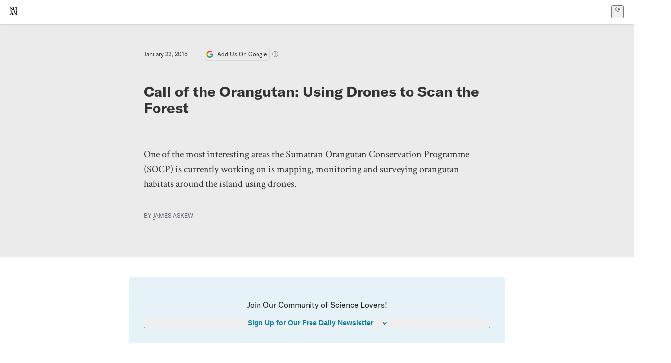

--- FILE ---
content_type: text/html; charset=utf-8
request_url: https://www.scientificamerican.com/blog/expeditions/call-of-the-orangutan-using-drones-to-scan-the-forest/
body_size: 17282
content:
<!doctype html>
<html lang="en">
  <head>
    <meta charset="utf-8" />
    <title>Call of the Orangutan: Using Drones to Scan the Forest | Scientific American</title>
    <link rel="canonical" href="https://www.scientificamerican.com/blog/expeditions/call-of-the-orangutan-using-drones-to-scan-the-forest/">
    <meta name="theme-color" content="#fff"/>
    <meta property="og:url" content="https://www.scientificamerican.com/blog/expeditions/call-of-the-orangutan-using-drones-to-scan-the-forest/"/>
    <meta property="og:image" content="https://www.scientificamerican.com/static/sciam-mark.jpg"/>
    <meta name="twitter:image" content="https://www.scientificamerican.com/static/sciam-mark.jpg"/>
    <meta name="author" content="James Askew"/>
    <meta name="description" content="One of the most interesting areas the Sumatran Orangutan Conservation Programme (SOCP) is currently working on is mapping, monitoring and surveying orangutan habitats around the island using drones."/>
    <meta property="og:title" content="Call of the Orangutan: Using Drones to Scan the Forest"/>
    <meta property="og:description" content="One of the most interesting areas the Sumatran Orangutan Conservation Programme (SOCP) is currently working on is mapping, monitoring and surveying orangutan habitats around the island using drones."/>
    <meta property="og:site_name" content="Scientific American"/>
    <meta property="og:image:alt" content="Scientific American Logo"/>
    <meta property="og:type" content="article"/>
    <meta name="twitter:title" content="Call of the Orangutan: Using Drones to Scan the Forest"/>
    <meta name="twitter:description" content="One of the most interesting areas the Sumatran Orangutan Conservation Programme (SOCP) is currently working on is mapping, monitoring and surveying orangutan habitats around the island using drones."/>
    <meta name="twitter:image:alt" content="Scientific American Logo"/>
    <meta property="og:locale" content="en_US"/>
    <meta name="twitter:site" content="@sciam"/>
    <meta name="twitter:domain" content="scientificamerican.com"/>
    <meta name="twitter:card" content="summary_large_image"/>
    <script type="application/ld+json">{"@context":"https://schema.org","@type":"NewsArticle","mainEntityOfPage":{"@type":"WebPage","@id":"https://www.scientificamerican.com/blog/expeditions/call-of-the-orangutan-using-drones-to-scan-the-forest/","breadcrumb":null},"headline":"Call of the Orangutan: Using Drones to Scan the Forest","alternativeHeadline":"Call of the Orangutan: Using Drones to Scan the Forest","description":"One of the most interesting areas the Sumatran Orangutan Conservation Programme (SOCP) is currently working on is mapping, monitoring and surveying orangutan habitats around the island using drones.","url":"https://www.scientificamerican.com/blog/expeditions/call-of-the-orangutan-using-drones-to-scan-the-forest/","thumbnailUrl":null,"image":[],"datePublished":"2015-01-23T07:00:44-05:00","dateModified":"2024-02-20T13:01:32.461000+00:00","author":[{"@type":"Person","name":"James Askew","url":"https://www.scientificamerican.com/author/james-askew/"}],"editor":null,"isAccessibleForFree":false,"publisher":{"@id":"https://www.scientificamerican.com/#publisher","name":"Scientific American"},"copyrightHolder":{"@id":"https://www.scientificamerican.com/#publisher","name":"Scientific American"}}</script>
    <script type="application/ld+json">{"@context":"https://schema.org","@type":"NewsMediaOrganization","@id":"https://www.scientificamerican.com/#publisher","name":"Scientific American","alternateName":"SciAm","legalName":"Scientific American, a Division of Springer Nature America, Inc.","description":"Scientific American is the essential guide to the most awe-inspiring advances in science and technology, explaining how they change our understanding of the world and shape our lives.","foundingDate":"1845-08-28","logo":{"@type":"ImageObject","url":"https://www.scientificamerican.com/static/sciam.svg"},"url":"https://www.scientificamerican.com/","masthead":"https://www.scientificamerican.com/masthead/","sameAs":["https://en.wikipedia.org/wiki/Scientific_American","https://www.wikidata.org/wiki/Q39379","https://www.jstor.org/publisher/sciamerican","https://x.com/sciam","https://www.youtube.com/user/SciAmerican","https://www.tiktok.com/@scientificamerican","https://www.threads.net/@scientific_american","https://www.facebook.com/ScientificAmerican/"],"address":{"@type":"PostalAddress","streetAddress":"1 New York Plaza","addressLocality":"New York","addressRegion":"NY","postalCode":"10004","addressCountry":"US"}}</script>
    <meta name="viewport" content="width=device-width, initial-scale=1.0" />
    <link rel="icon shortcut" href="/static/favicon.ico" />
    <link
      rel="alternate"
      type="application/rss+xml"
      title="RSS"
      href="https://www.scientificamerican.com/platform/syndication/rss/"
    />
    <script data-layer="critical">;performance.mark('app-load-start');((d,ael,dcl,unl,cxl,log,onunl)=>{log('[readyState]',d.readyState);d[ael]('readystatechange',()=>log('[readyState]',d.readyState));d[ael](dcl,()=>log(dcl));d[ael](unl,onunl);window.onload=()=>{d.removeEventListener(unl,onunl);log('windowloaded')};})(document,'addEventListener','DOMContentLoaded','beforeunload','cancelled',(...msg)=>console.log('[dev]',...msg),()=>{window[cxl]=true;log(cxl)});((l,pii) => {if (pii.some(p => l.search.includes(p+"="))) {window.initSearch = l.search;const anon = new URLSearchParams(l.search);pii.forEach(p => anon.delete(p));history.replaceState({}, "", l.pathname + "?" + anon);}
})(location, ["email", "magic_link", "token", "code", "state"]);</script>
    <script type="module" crossorigin src="/static/bundle.BK67io-6.js"></script>
    <link rel="modulepreload" crossorigin href="/static/chunks/preload-helper-MnokBkrb.js">
    <link rel="modulepreload" crossorigin href="/static/chunks/vendor-react-B-Vyd1x7.js">
    <link rel="modulepreload" crossorigin href="/static/chunks/sciam-F0lYLd9n.js">
    <link rel="modulepreload" crossorigin href="/static/chunks/use-auth-Bv0QkuY6.js">
    <link rel="modulepreload" crossorigin href="/static/chunks/datalayer-BUxHYK4X.js">
    <link rel="modulepreload" crossorigin href="/static/chunks/use-user-DgtGmJBQ.js">
    <link rel="modulepreload" crossorigin href="/static/chunks/storage-1WketebU.js">
    <link rel="modulepreload" crossorigin href="/static/chunks/use-chargebee-B3HVPlhv.js">
    <link rel="modulepreload" crossorigin href="/static/chunks/use-plan-B3HE6M6J.js">
    <link rel="modulepreload" crossorigin href="/static/chunks/use-cart-Xi_3pD9A.js">
    <link rel="modulepreload" crossorigin href="/static/chunks/tally-BPkw6UlL.js">
    <link rel="modulepreload" crossorigin href="/static/chunks/use-consent-frcpGqwf.js">
    <link rel="modulepreload" crossorigin href="/static/chunks/use-count-DCxKDE24.js">
    <link rel="modulepreload" crossorigin href="/static/chunks/provider-1zT_Y5lD.js">
    <link rel="modulepreload" crossorigin href="/static/chunks/useOverlay-D-ocqjaO.js">
    <link rel="modulepreload" crossorigin href="/static/chunks/gtm-jFHQ3j6T.js">
    <link rel="stylesheet" crossorigin href="/static/assets/bundle-CqsJjkVt.css">
    
    <link rel="stylesheet" href="/static/assets/ColumnSignup-BgAU8OG1.css">
    <link rel="stylesheet" href="/static/assets/ArticleList-CbosH0t6.css">
    <link rel="stylesheet" href="/static/assets/Header-CRsy5hbB.css">
    <link rel="stylesheet" href="/static/assets/Kicker-BuYKkL60.css">
    <link rel="stylesheet" href="/static/assets/ArticleDisplay-CkAgyHRP.css">
    <link rel="stylesheet" href="/static/assets/SubmitPostModule-B9Sd6hTZ.css">
    <link rel="stylesheet" href="/static/assets/TalkIcon-CYQQg01-.css">
    <link rel="stylesheet" href="/static/assets/Body-Dua_D-CD.css">
    <link rel="stylesheet" href="/static/assets/images--Rm_Dt2j.css">
    <link rel="stylesheet" href="/static/assets/Input-C57946EV.css">
    <link rel="stylesheet" href="/static/assets/DynamicLabelInput-DwXtCBSS.css">
    <link rel="stylesheet" href="/static/assets/index-5Au9tkUb.css">
    <link rel="stylesheet" href="/static/assets/Article-DIE7IuKC.css">
    <link rel="stylesheet" href="/static/assets/C52LWZEX.css">
    <link rel="stylesheet" href="/static/assets/Article-BJfUwIuQ.css">
    <link rel="stylesheet" href="/static/assets/Header-CrA2yIJ8.css">
    <link rel="stylesheet" href="/static/assets/DefaultLayout-DEYi769u.css">
    <link rel="stylesheet" href="/static/assets/article-vaVZbeOi.css">
    <link rel="modulepreload" href="/static/article.DeOcXoo9.js" crossorigin fetchpriority="auto">
    <link rel="preload" href="https://www.googletagmanager.com/gtm.js?id=GTM-5FLM662" as="script" fetchpriority="auto">
    <link rel="preload" href="https://www.scientificamerican.com/sciads/sciads.js" as="script" fetchpriority="auto">
  </head>
  <body>
    <div id="app"><header class="headerContainer-0tiux" role="banner"><a href="#main" id="skipToMain" class="skiptocontent sr-only-focusable sr-only">Skip to main content</a><div class="header-cCAfM flex-8QhDt"><div class="left-uYWbO flex-8QhDt"><a href="/" aria-label="Scientific American" class="logoLink-4-cIk"><span class="sr-only">Scientific American</span><svg width="1em" height="1em" viewBox="0 0 120.79 128.39" fill="currentColor" role="img" aria-label="Scientific American"><path d="M7.98 58.19c2.3 0 5.24 3.18 14.53 3.18 13.66 0 21.75-8.57 21.75-17.86 0-7.86-3.73-12.94-11.43-17.23l-9.37-5.24c-4.05-2.3-7.46-5.32-7.46-9.92 0-4.92 3.73-7.7 9.69-7.7s11.35 4.21 13.02 13.26h1.98V.95h-1.83c-.16 1.43-.87 2.06-1.75 2.06-2.06 0-4.53-2.94-12.62-2.94C13.85.08 5.12 6.51 5.12 16.35c0 7.3 3.26 11.83 9.77 15.56l9.61 5.48c5.48 3.18 7.7 6.19 7.7 10.72 0 5.64-3.18 9.77-10.64 9.77-9.29 0-13.58-5.08-15.32-16.2H4.1V60.5h1.98c.16-1.67.95-2.3 1.91-2.3Zm65.97 3.26c11.11-.03 19.13-8.81 20.4-20.72l-2.22-.64c-2.54 8.26-7.22 12.46-13.97 12.46-12.23 0-16.04-14.93-16.04-27.87 0-15.56 6.11-21.28 14.13-21.28 5.72 0 11.83 5.72 14.45 16.59h2.06V.95h-1.91c-.16 1.27-.87 2.06-2.14 2.06-1.91 0-5.72-3.02-11.83-3.02-14.85 0-28.66 12.07-28.66 32.39 0 17.39 10.96 29.1 25.72 29.06Zm14.53 42.72L76.49 68.84H56.24v1.75c3.33.16 4.76.95 4.76 5.95v42c0 6.03-1.67 8.1-5.32 8.1-2.54 0-4.53-1.91-6.51-6.91L29.11 68.12h-2.7L6.35 119.89c-2.17 5.72-4.3 6.75-6.35 6.75v1.75h18.02v-1.75c-5.8-.24-8.65-2.7-5.8-10.48l2.05-5.4h17.88l3.45 8.97c2.3 5.72.64 6.91-3.73 6.91v1.75h39.62v-1.75c-4.13 0-6.27-1.19-6.27-8.02l.48-42.08 17.07 51.29h2.14l17.63-51.05v43.9c0 5.48-1.75 5.95-5.08 5.95v1.75h23.34v-1.75c-3.33 0-4.76-.48-4.76-5.95V76.54c0-5.56 1.43-5.95 4.76-5.95v-1.75h-19.85l-12.46 35.33Zm-72.88 3.1 7.56-19.85 7.63 19.85H15.6ZM120.79 2.7V.95h-23.1V2.7c3.33 0 4.84.32 4.84 5.95v44.14c0 5.48-1.51 5.95-4.84 5.95v1.75h23.1v-1.75c-3.33 0-4.76-.48-4.76-5.95V8.65c0-5.64 1.43-5.95 4.76-5.95Z"></path></svg></a></div><div class="center-ZN-Wa flex-8QhDt"></div><div class="right-W53pL flex-8QhDt"><button type="button" id="radix-:Rnl:" aria-haspopup="menu" aria-expanded="false" data-state="closed" class="trigger-kKYcM" aria-label="User Menu"><div class="dropdownIconContainer--yKdJ"><svg width="1em" height="1em" viewBox="0 0 472 472" fill="currentColor" role="img" aria-label="User" class="dropdownIcon-lOe-h profileIconImg-p2hpy"><path d="M403 69a235 235 0 0 0-334 0 235 235 0 0 0 0 334 235 235 0 0 0 334 0 235 235 0 0 0 0-334ZM118 412a122 122 0 0 1 237 0 211 211 0 0 1-237 0Zm41-197a77 77 0 1 1 155 0 77 77 0 0 1-155 0Zm216 181c-14-43-48-77-91-92a101 101 0 1 0-96 0c-43 15-77 49-91 92a212 212 0 1 1 278 0Z"></path></svg><div class="dropdownIcon-lOe-h initials-76MAg"><span style="position:relative"></span></div></div></button></div></div></header><main class="main-kSL-E"><article class="article-2blix"><div class="article__header-mGlmH article__header__reduce_padding_bottom-0Zqdu"><div class="article_date_and_read_time-hPdNV"><p class="article_pub_date-zPFpJ">January 23, 2015</p><a href="https://www.google.com/preferences/source?q=scientificamerican.com" target="_blank" class="google_cta-CuF5m"><img src="[data-uri]" alt="Google Logo"/> <span class="google_cta_text-ykyUj"><span class="google_cta_text_desktop-wtvUj">Add Us On Google</span><span class="google_cta_text_mobile-jmni9">Add SciAm</span></span></a><span class="google_cta_icon-pdHW3"></span></div><h1 data-testid="article-title" class="article_hed-lWOBk"><p>Call of the Orangutan: Using Drones to Scan the Forest</p></h1><div class="article_dek-vct0y"><p>One of the most interesting areas the Sumatran Orangutan Conservation Programme (SOCP) is currently working on is mapping, monitoring and surveying orangutan habitats around the island using drones.</p></div><p class="article_authors-ZdsD4">By <a class="article_authors__link--hwBj" href="/author/james-askew/">James Askew</a> </p><div class="article_eyebrows-GlOrN"><div><div class="eyebrows_container-X6CAt eyebrows_container__margin_top-FTfjH"></div></div></div></div><div class="columnSignup-z-cUZ"><div class="form-L7kwP"><p class="columnSignup__hdr__text-t9bbZ">Join Our Community of Science Lovers!</p><button class=""><span class="columnDropdownTxt-TCA3U">Sign Up for Our Free Daily Newsletter</span></button><form class="columnDropdownWrap-jZZ6r"><div class="inputContainer-B5NN3"><span class="input-SZ4ZB"><input required="" class="inputField-cL40E" id="email-:R8p:" type="email" name="email" value=""/><label for="email-:R8p:" class="inputLabel-vm-5Q"><span class="inputLabelContent-Wqagf">Enter your email</span></label></span></div><div class="inputContainer-B5NN3"><label for="consent-:R8p:" class="checkboxLabel-y21Oh"><input id="consent-:R8p:" class="input-xOn-Z input-PGdSP checkbox-Ka-vK" type="checkbox" name="consent" required=""/><span>I agree my information will be processed in accordance with the Scientific American and Springer Nature Limited <a href="/page/privacy-policy/">Privacy Policy</a>. <!-- -->We leverage third party services to both verify and deliver email. By providing your email address, you also consent to having the email address shared with third parties for those purposes.</span></label></div><button class="button-7JMz8" type="submit">Sign Up</button></form></div></div><div class="body-n0vxv prose-mhScE prose-MpLPk article__body-JuzOb"><p><em>This article was published in Scientific American’s former blog network and reflects the views of the author, not necessarily those of Scientific American</em></p><hr/><p class="" data-block="sciam/paragraph"><i>Editor&rsquo;s Note: This is the first part of a two-part post about using drone technology to search for orangutans around the </i><a href="http://www.sikundur.com/"><i>Sikundur</i></a><i> research station in North Sumatra. To read the second part, </i><a href="https://blogs.scientificamerican.com/expeditions/2015/01/26/call-of-the-orangutan-rescuing-a-crashed-drone/"><i>click here</i></a><i>. For all posts in the series, "Call of the Orangutan," </i><a href="https://blogs.scientificamerican.com/expeditions/tag/call-of-the-orangutan/"><i>click here</i></a><i>.</i></p><p class="" data-block="sciam/paragraph">Unmanned aerial vehicles (UAVs), or drones, are increasingly being used for environmental and conservation applications, including near real-time mapping of local land cover, monitoring of illegal forest activities and surveying large animal species.</p><p class="" data-block="sciam/paragraph">For us orangutan researchers, the cost of doing traditional population surveys&mdash;that is cutting extensive transects, then walking along them counting nests&mdash;is painstaking and expensive, demanding both a lot of people and a lot of time. The purpose of Graham&rsquo;s flights at Sikundur was to complete nest surveys from above transects to compare the results with those collected by field staff on the ground. The idea was that by running the two surveys simultaneously, we&rsquo;d be able to correlate the aerial results (which will encounter a lower number of nests) with the more comprehensive (but expensive and time-consuming) traditional methods.</p><hr/><h2>On supporting science journalism</h2><p>If you&#x27;re enjoying this article, consider supporting our award-winning journalism by<!-- --> <a href="/getsciam/">subscribing</a>. By purchasing a subscription you are helping to ensure the future of impactful stories about the discoveries and ideas shaping our world today.</p><hr/><p class="" data-block="sciam/paragraph">Do this enough times and you can just run the fast and cheap UAV survey (each drone costs between $1,000 and $2,000 depending on the set up, with another $1,000 for the equipment, software and camera) and the results can be accurately extrapolated to give the number of orangutan nests needed for population estimates.</p><p class="" data-block="sciam/paragraph">On the first day, Graham planned to run a test flight using a <a href="http://conservationdrones.org/airframes/">Skywalker drone</a> fitted with two <a href="http://gopro.com/">GoPro</a> HD Hero3s mounted to capture photos and video from angles directly below and in front. The purpose of this flight was two-fold: firstly to identify any large trees that needed to be avoided during the lower-altitude nest survey, and secondly, to build a real-time, geo-referenced land use and forest cover map of the site using a composite of the GoPro&rsquo;s stills stitched together.</p><p class="" data-block="sciam/paragraph">We got up early hoping for a fast start, with Graham having set up the drone and rigged a radio antenna on the roof of the building that housed our flight control operation the night before. However, the weather had other ideas, and the rain bucketed down all day, while I sat around feeling useless, watching Indonesian cooking shows with the field staff. The next morning the rain finally abated, Graham switched on all the systems, and I went out onto the grass to get loose ahead of the first of my two tasks as his assistant: throwing the drone for it to launch. Helpfully, the our field guides found me a hefty plank of wood to practice with, while (a little less helpfully), Graham offered the encouraging words that &ldquo;last time out we had to give up as the guy just kept throwing it into the ground.&rdquo; He was sure I&rsquo;d be fine though.</p><p class="" data-block="sciam/paragraph">Launching and landing should really be the only times when anything can go wrong. Each flight mission is programmed by defining waypoints using <a href="http://planner.ardupilot.com/">open-source software</a>. The drone is thrown into the air in &ldquo;fly-by-wire&rdquo; mode, under which it will level out and head to the first waypoint. Then it will circle until a command from the remote control switches it to full automatic mode and it follows the programmed route.</p><p class="" data-block="sciam/paragraph">With the route set, Graham quickly made a few final checks and the plane was ready to take off! I was feeling pretty good about my launching ability, having worked out a system whereby I&rsquo;d use my feet to pick up speed so the autopilot would know it was moving, and keep my arm straight up with the drone in a horizontal position in order to gently push it into a level takeoff. However, despite my practice with the piece of wood, holding the drone was a whole different ball game, and by the time we were ready to launch I was almost too nervous to move!</p><p class="" data-block="sciam/paragraph">Lifting the drone up high into the air, I became immediately aware of just how heavy it was. Luckily, Graham more or less immediately started the engine and the drone began to pull hard, leaving me little choice but to start running. After five steps, I pushed it into the air. Fortunately the drone stayed fairly level and cleared the trees in front of our launch sit with a couple of meters to spare.</p><p class="" data-block="sciam/paragraph">Quickly the drone climbed to its mission altitude of 160 meters. Graham switched it to automatic and it flew off towards the west, starting a journey of around 35 minutes and 29 kilometers. We headed back inside and sat glued to the computer screen watching the drone&rsquo;s progress, always making sure to keep an eye on its altitude, trim, air speed and location. Everything went perfectly through 14 turns and the drone completed its survey with plenty of time to spare. On the fifteenth and final turn, approximately 2.5 kilometers from returning to our location, the drone suddenly disappeared from the computer screen. As the &ldquo;Contact Lost&rdquo; warning light blinked, we scanned the sky anxiously looking for the returning drone. After five minutes we knew it wasn&rsquo;t coming back and mounted a search-and-rescue mission into the jungle.</p><p class="" data-block="sciam/paragraph">Traveling three kilometers through hilly jungle feels like a lot farther than it is, and it took over an hour and a half to get to our search location. We had rough coordinates of where the drone should have turned based on the mission parameters. However, due to the distance from our home base, the plane&rsquo;s GPS was out of range of the VHF antenna, so we didn&rsquo;t have an exact location.</p><p class="" data-block="sciam/paragraph">What followed was a miserable, neck-straining afternoon spent staring up into the trees for any sign of the drone. The area we searched in was hilly and had some massive trees, making us think the unit had probably misjudged its altitude (there&rsquo;s a decent amount of variation in the UAV&rsquo;s sensors), and plowed into one of them. We did try to keep our spirits up by discussing more wild theories such as the drone being taken out by a raptor or flaming out spectacularly. However, our search continued fruitlessly until it started to become dark and we abandoned our efforts for the day, trudging back disconsolately to camp.</p></div><footer class="footer-UXCH4"><div class="divide-w1-w1"><div class="rights-tb72h"></div></div><div class="divide-w1-w1"></div><div class="divide-w1-w1"><div class="subdivide-eq67o"><div class="bio-0RV1k"><p><a class="bioLink-vdOHW" href="/author/james-askew/">James Askew</a> is a PhD candidate in Integrative and Evolutionary Biology at the University of Southern California <a href="http://dornsife.usc.edu/labs/janegoodall/">Jane Goodall Research Center</a>. His research is focused on orangutan behavior, specifically the "long call" and its role in social and reproductive relationships. Over the next 18 months he will be running a comparative study of three different populations at sites in Borneo and Sumatra. His advisors are Drs. <a href="http://dornsife.usc.edu/labs/stanford/">Craig Stanford</a> and Roberto A. Delgado, Jr. James discovered an interest in apes after visiting the mountain gorillas of Rwanda while backpacking in Africa as an undergraduate in Marine Biology and Coastal Ecology at the University of Plymouth. As a result, he completed a Masters in Animal Behavior at the University of Exeter, where he first studied orangutan vocal communication for his thesis. When not sweating in the field, James lives in Hollywood with his girlfriend and their overweight cat Mabel. He enjoys reading, filmmaking and playing/watching soccer (especially Arsenal). This research wouldn't be possible without funding from the University of Southern California Dornsife College of Letters, Arts, and Sciences, the Foster Endowment, and Sigma Xi Grants in Aid of Research. Nor would it be possible without James' collaborator NGOs: <a href="http://www.sumatranorangutan.org/">the Sumatran Orangutan Conservation Project</a>, <a href="http://www.outrop.com/">the Orangutan Tropical Peatland Project</a> and <a href="http://www.orangutan.com/projects/mawas/">the Kutai Orangutan Project</a>. All are fantastic organizations working to conserve Indonesia's rainforests!</p></div><a href="/author/james-askew/">More by <span>James Askew</span></a></div></div><div class="divide-w1-w1"></div></footer><section class="subscriptionPleaContainer-D09dM"><h2 class="subscriptionPleaHeading-DMY4w">It’s Time to Stand Up for Science</h2><p class="subscriptionPleaText--StZo">If you enjoyed this article, I’d like to ask for your support.<!-- --> <span class="subscriptionPleaItalicFont-i0VVV">Scientific American</span> has served as an advocate for science and industry for 180 years, and right now may be the most critical moment in that two-century history.</p><p class="subscriptionPleaText--StZo">I’ve been a <span class="subscriptionPleaItalicFont-i0VVV">Scientific American</span> <!-- -->subscriber since I was 12 years old, and it helped shape the way I look at the world.<!-- --> <span class="subscriptionPleaItalicFont-i0VVV">SciAm </span>always educates and delights me, and inspires a sense of awe for our vast, beautiful universe. I hope it does that for you, too.</p><p class="subscriptionPleaText--StZo">If you<!-- --> <a class="subscriptionPleaLink-FiqVM subscriptionPleaBoldFont-nQHHb" href="/getsciam/">subscribe to<!-- --> <span class="subscriptionPleaItalicFont-i0VVV">Scientific American</span></a>, you help ensure that our coverage is centered on meaningful research and discovery; that we have the resources to report on the decisions that threaten labs across the U.S.; and that we support both budding and working scientists at a time when the value of science itself too often goes unrecognized.</p><p class="subscriptionPleaText--StZo">In return, you get essential news,<!-- --> <a class="subscriptionPleaLink-FiqVM subscriptionPleaBoldFont-nQHHb" href="/podcasts/">captivating podcasts</a>, brilliant infographics,<!-- --> <a class="subscriptionPleaLink-FiqVM subscriptionPleaBoldFont-nQHHb" href="/newsletters/">can&#x27;t-miss newsletters</a>, must-watch videos,<!-- --> <a class="subscriptionPleaLink-FiqVM subscriptionPleaBoldFont-nQHHb" href="/games/">challenging games</a>, and the science world&#x27;s best writing and reporting. You can even<!-- --> <a class="subscriptionPleaLink-FiqVM subscriptionPleaBoldFont-nQHHb" href="/getsciam/gift/">gift someone a subscription</a>.</p><p class="subscriptionPleaText--StZo">There has never been a more important time for us to stand up and show why science matters. I hope you’ll support us in that mission.</p><div class="subscriptionPleaFooter-yeZXF"><img class="subscriptionPleaEditorImg-d-tfq" src="/static/assets/davidEwalt-DfgtbvSa.png" alt=""/><div class="subscriptionPleaEditorSignature-3B8KR"><p>Thank you,</p><p><span class="subscriptionPleaBoldFont-nQHHb">David M. Ewalt,<!-- --> </span><span>Editor in Chief, </span><span class="subscriptionPleaItalicFont-i0VVV">Scientific American</span></p></div><a href="/getsciam/?utm_source=site&amp;utm_medium=display&amp;utm_term=eic_stand_up_for_science" class="subscribePleaBtn-75XXf baseBtn-ZNLef darkGrayBtn-p1Ce6">Subscribe</a></div></section><div class="breakoutContainer-UppO6"><gpt-ad class="ad-Xtmn1" unitpath="injector" style="--margin:0.25rem 0 1.25rem" id-format="gpt-unit-{}" sizes-from-0="320x450,300x250,300x50,320x50,fluid" sizes-from-745="320x450,728x90,300x250,fluid" sizes-from-1000="970x350,970x250,970x90,728x90,300x250,fluid" targeting-pos="article-footer"></gpt-ad></div></article></main><div role="complementary" class="footerSubscribe-QtEdJ"><div class="footerFlexContainer-VhvVp footerContainer-d7pL1"><div class="footerLinks-NdlYP"><p class="footerText-Qzk9H">Subscribe to <i>Scientific American</i> to learn and share the most exciting discoveries, innovations and ideas shaping our world today.</p><a class="footerLink-TJEe5" href="/getsciam/">Subscription Plans</a><a class="footerLink-TJEe5" href="/getsciam/gift/">Give a Gift Subscription</a></div></div></div><footer class="footer-0q8By"><div class="grid-ooCFg footerContainer-d7pL1"><div><ul><li class="footerSmallLink-iIemO"><b>Explore SciAm</b></li><li><a class="footerSmallLink-iIemO" href="/latest-issue/">Latest Issue</a></li><li><a class="footerSmallLink-iIemO" href="/">News</a></li><li><a class="footerSmallLink-iIemO" href="/opinion/">Opinion</a></li><li><a class="footerSmallLink-iIemO" href="/newsletters/">Newsletters</a></li><li><a class="footerSmallLink-iIemO" href="/podcasts/">Podcasts</a></li><li><a class="footerSmallLink-iIemO" href="/games/">Games</a></li><li><a class="footerSmallLink-iIemO" href="/travel/">Travel</a></li></ul></div><div><ul class="footer-links"><li class="footerSmallLink-iIemO footerLinkHeader-tJbSC"><b>Company</b></li><li><a class="footerSmallLink-iIemO" href="/page/about-scientific-american/">About</a></li><li><a class="footerSmallLink-iIemO" href="/pressroom/">Press Room</a></li><li><a class="footerSmallLink-iIemO" href="/page/frequently-asked-questions/subscriptions-products/">FAQs</a></li><li><a class="footerSmallLink-iIemO" href="/page/contact-us/customer-service/">Contact Us</a></li><li><a class="footerSmallLink-iIemO" href="/standards-and-ethics/">Standards &amp; Ethics</a></li><li><a class="footerSmallLink-iIemO" href="/page/international/">International Editions</a></li><li><a class="footerSmallLink-iIemO" href="/mediakit/">Advertise</a></li></ul></div><div><ul class="footer-links"><li class="footerSmallLink-iIemO footerLinkHeader-tJbSC"><b>More</b></li><li><a class="footerSmallLink-iIemO" href="/accessibility-statement/">Accessibility</a></li><li><a class="footerSmallLink-iIemO" href="/page/terms-of-use/">Terms of Use</a></li><li><a class="footerSmallLink-iIemO" href="/page/privacy-policy/">Privacy Policy</a></li><li><a class="footerSmallLink-iIemO" href="/page/us-state-privacy-rights/">US State Privacy Rights</a></li><li><a class="footerSmallLink-iIemO" href="#" data-cc-action="preferences">Use of cookies/Do not sell my data</a></li><li><a class="footerSmallLink-iIemO" href="/page/return-refund-policy/">Return &amp; Refund Policy</a></li></ul></div></div><div class="footerContainer-d7pL1"><div class="footerCopyright-PXhIs"><p>Scientific American is part of Springer Nature, which owns or has commercial relations with thousands of scientific publications (many of them can be found at www.springernature.com/us). Scientific American maintains a strict policy of editorial independence in reporting developments in science to our readers.</p><p>© 2025 SCIENTIFIC AMERICAN, A DIVISION OF SPRINGER NATURE AMERICA, INC.<br/>ALL RIGHTS RESERVED.</p></div><p class="footerSocialMedia-JNmzI"><span class="footerLogo-4M9Sa"><svg width="75px" height="75px" viewBox="0 0 120.79 128.39" fill="currentColor" role="img" aria-label="Scientific American"><path d="M7.98 58.19c2.3 0 5.24 3.18 14.53 3.18 13.66 0 21.75-8.57 21.75-17.86 0-7.86-3.73-12.94-11.43-17.23l-9.37-5.24c-4.05-2.3-7.46-5.32-7.46-9.92 0-4.92 3.73-7.7 9.69-7.7s11.35 4.21 13.02 13.26h1.98V.95h-1.83c-.16 1.43-.87 2.06-1.75 2.06-2.06 0-4.53-2.94-12.62-2.94C13.85.08 5.12 6.51 5.12 16.35c0 7.3 3.26 11.83 9.77 15.56l9.61 5.48c5.48 3.18 7.7 6.19 7.7 10.72 0 5.64-3.18 9.77-10.64 9.77-9.29 0-13.58-5.08-15.32-16.2H4.1V60.5h1.98c.16-1.67.95-2.3 1.91-2.3Zm65.97 3.26c11.11-.03 19.13-8.81 20.4-20.72l-2.22-.64c-2.54 8.26-7.22 12.46-13.97 12.46-12.23 0-16.04-14.93-16.04-27.87 0-15.56 6.11-21.28 14.13-21.28 5.72 0 11.83 5.72 14.45 16.59h2.06V.95h-1.91c-.16 1.27-.87 2.06-2.14 2.06-1.91 0-5.72-3.02-11.83-3.02-14.85 0-28.66 12.07-28.66 32.39 0 17.39 10.96 29.1 25.72 29.06Zm14.53 42.72L76.49 68.84H56.24v1.75c3.33.16 4.76.95 4.76 5.95v42c0 6.03-1.67 8.1-5.32 8.1-2.54 0-4.53-1.91-6.51-6.91L29.11 68.12h-2.7L6.35 119.89c-2.17 5.72-4.3 6.75-6.35 6.75v1.75h18.02v-1.75c-5.8-.24-8.65-2.7-5.8-10.48l2.05-5.4h17.88l3.45 8.97c2.3 5.72.64 6.91-3.73 6.91v1.75h39.62v-1.75c-4.13 0-6.27-1.19-6.27-8.02l.48-42.08 17.07 51.29h2.14l17.63-51.05v43.9c0 5.48-1.75 5.95-5.08 5.95v1.75h23.34v-1.75c-3.33 0-4.76-.48-4.76-5.95V76.54c0-5.56 1.43-5.95 4.76-5.95v-1.75h-19.85l-12.46 35.33Zm-72.88 3.1 7.56-19.85 7.63 19.85H15.6ZM120.79 2.7V.95h-23.1V2.7c3.33 0 4.84.32 4.84 5.95v44.14c0 5.48-1.51 5.95-4.84 5.95v1.75h23.1v-1.75c-3.33 0-4.76-.48-4.76-5.95V8.65c0-5.64 1.43-5.95 4.76-5.95Z"></path></svg></span><a href="https://www.facebook.com/ScientificAmerican" target="_blank" alt="Facebook link" title="Facebook"><svg class="footerSocialIcon-jED2v" xmlns="http://www.w3.org/2000/svg" viewBox="0 0 320 512"><path d="M279.14 288l14.22-92.66h-88.91v-60.13c0-25.35 12.42-50.06 52.24-50.06h40.42V6.26S260.43 0 225.36 0c-73.22 0-121.08 44.38-121.08 124.72v70.62H22.89V288h81.39v224h100.17V288z"></path></svg></a><a href="https://www.instagram.com/scientific_american/?hl=en" target="_blank" alt="Instagram link" title="Instagram"><svg class="footerSocialIcon-jED2v" xmlns="http://www.w3.org/2000/svg" viewBox="0 0 448 512"><path d="M224.1 141c-63.6 0-114.9 51.3-114.9 114.9s51.3 114.9 114.9 114.9S339 319.5 339 255.9 287.7 141 224.1 141zm0 189.6c-41.1 0-74.7-33.5-74.7-74.7s33.5-74.7 74.7-74.7 74.7 33.5 74.7 74.7-33.6 74.7-74.7 74.7zm146.4-194.3c0 14.9-12 26.8-26.8 26.8-14.9 0-26.8-12-26.8-26.8s12-26.8 26.8-26.8 26.8 12 26.8 26.8zm76.1 27.2c-1.7-35.9-9.9-67.7-36.2-93.9-26.2-26.2-58-34.4-93.9-36.2-37-2.1-147.9-2.1-184.9 0-35.8 1.7-67.6 9.9-93.9 36.1s-34.4 58-36.2 93.9c-2.1 37-2.1 147.9 0 184.9 1.7 35.9 9.9 67.7 36.2 93.9s58 34.4 93.9 36.2c37 2.1 147.9 2.1 184.9 0 35.9-1.7 67.7-9.9 93.9-36.2 26.2-26.2 34.4-58 36.2-93.9 2.1-37 2.1-147.8 0-184.8zM398.8 388c-7.8 19.6-22.9 34.7-42.6 42.6-29.5 11.7-99.5 9-132.1 9s-102.7 2.6-132.1-9c-19.6-7.8-34.7-22.9-42.6-42.6-11.7-29.5-9-99.5-9-132.1s-2.6-102.7 9-132.1c7.8-19.6 22.9-34.7 42.6-42.6 29.5-11.7 99.5-9 132.1-9s102.7-2.6 132.1 9c19.6 7.8 34.7 22.9 42.6 42.6 11.7 29.5 9 99.5 9 132.1s2.7 102.7-9 132.1z"></path></svg></a><a href="https://www.linkedin.com/company/scientific-american" target="_blank" alt="LinkedIn link" title="LinkedIn"><svg class="footerSocialIcon-jED2v" xmlns="http://www.w3.org/2000/svg" viewBox="0 0 24 24"><path d="M22.23 0H1.77C.8 0 0 .77 0 1.72v20.56C0 23.23.8 24 1.77 24h20.46c.98 0 1.77-.77 1.77-1.72V1.72C24 .77 23.2 0 22.23 0zM7.27 20.1H3.65V9.24h3.62V20.1zM5.47 7.76h-.03c-1.22 0-2-.83-2-1.87 0-1.06.8-1.87 2.05-1.87 1.24 0 2 .8 2.02 1.87 0 1.04-.78 1.87-2.05 1.87zM20.34 20.1h-3.63v-5.8c0-1.45-.52-2.45-1.83-2.45-1 0-1.6.67-1.87 1.32-.1.23-.11.55-.11.88v6.05H9.28s.05-9.82 0-10.84h3.63v1.54a3.6 3.6 0 0 1 3.26-1.8c2.39 0 4.18 1.56 4.18 4.89v6.21z"></path></svg></a><a href="https://www.tiktok.com/@scientificamerican" target="_blank" alt="TikTok link" title="TikTok"><svg class="footerSocialIcon-jED2v" xmlns="http://www.w3.org/2000/svg" viewBox="0 0 24 24"><path d="M22.5 9.84202C20.4357 9.84696 18.4221 9.20321 16.7435 8.00171V16.3813C16.7429 17.9333 16.2685 19.4482 15.3838 20.7233C14.499 21.9984 13.246 22.973 11.7923 23.5168C10.3387 24.0606 8.75362 24.1477 7.24914 23.7664C5.74466 23.3851 4.39245 22.5536 3.37333 21.383C2.3542 20.2125 1.71674 18.7587 1.54617 17.2161C1.3756 15.6735 1.68007 14.1156 2.41884 12.7507C3.15762 11.3858 4.2955 10.279 5.68034 9.57823C7.06517 8.87746 8.63095 8.61616 10.1683 8.82927V13.0439C9.4648 12.8227 8.70938 12.8293 8.0099 13.063C7.31041 13.2966 6.70265 13.7453 6.2734 14.345C5.84415 14.9446 5.61536 15.6646 5.6197 16.402C5.62404 17.1395 5.8613 17.8567 6.29759 18.4512C6.73387 19.0458 7.34688 19.4873 8.04906 19.7127C8.75125 19.9381 9.5067 19.9359 10.2075 19.7063C10.9084 19.4768 11.5188 19.0316 11.9515 18.4345C12.3843 17.8374 12.6173 17.1188 12.6173 16.3813V0H16.7435C16.7406 0.348435 16.7698 0.696395 16.8307 1.03948V1.03948C16.9741 1.80537 17.2722 2.53396 17.7068 3.18068C18.1415 3.8274 18.7035 4.37867 19.3585 4.80075C20.2903 5.41688 21.3829 5.74528 22.5 5.74505V9.84202Z"></path></svg></a><a href="https://www.youtube.com/user/SciAmerican" target="_blank" alt="YouTube link" title="YouTube"><svg class="footerSocialIcon-jED2v" xmlns="http://www.w3.org/2000/svg" viewBox="0 0 576 512"><path d="M549.655 124.083c-6.281-23.65-24.787-42.276-48.284-48.597C458.781 64 288 64 288 64S117.22 64 74.629 75.486c-23.497 6.322-42.003 24.947-48.284 48.597-11.412 42.867-11.412 132.305-11.412 132.305s0 89.438 11.412 132.305c6.281 23.65 24.787 41.5 48.284 47.821C117.22 448 288 448 288 448s170.78 0 213.371-11.486c23.497-6.321 42.003-24.171 48.284-47.821 11.412-42.867 11.412-132.305 11.412-132.305s0-89.438-11.412-132.305zm-317.51 213.508V175.185l142.739 81.205-142.739 81.201z"></path></svg></a><a href="https://www.reddit.com/r/ScientificAmerican/" target="_blank" alt="Reddit link" title="Reddit"><svg class="footerSocialIcon-jED2v" xmlns="http://www.w3.org/2000/svg" viewBox="0 0 24 24"><path d="M20,7c-0.724,0-1.43,0.2-2.048,0.573c-1.423-0.844-3.102-1.347-4.856-1.503c0.505-1.1,1.289-1.571,2.047-1.769	C15.479,5.287,16.401,6,17.5,6C18.881,6,20,4.881,20,3.5C20,2.119,18.881,1,17.5,1c-1.133,0-2.079,0.759-2.386,1.792	c-2.125,0.429-3.147,1.84-3.62,3.241C9.527,6.113,7.63,6.636,6.048,7.573C5.43,7.2,4.724,7,4,7c-2.206,0-4,1.794-4,4	c0,1.443,0.787,2.758,2.017,3.461C2.315,18.658,6.679,22,12,22s9.685-3.342,9.983-7.539C23.213,13.758,24,12.443,24,11	C24,8.794,22.206,7,20,7z M5.628,12.997C5.628,11.951,6.646,11,7.449,11c1.046,0,1.611,0.894,1.611,1.997	c0,1.868-0.768,1.997-1.716,1.997C6.094,14.994,5.628,14.355,5.628,12.997z M12,18.891c-2.018,0-3.654-1.711-3.654-2.514	c0-0.444,1.636-0.393,3.654-0.393s3.654-0.069,3.654,0.393C15.654,17.18,14.018,18.891,12,18.891z M16.656,14.994	c-0.948,0-1.716-0.129-1.716-1.997c0-1.103,0.565-1.997,1.611-1.997c0.803,0,1.821,0.951,1.821,1.997	C18.372,14.355,17.906,14.994,16.656,14.994z"></path></svg></a></p></div></footer></div>
    <script id="__ENV__">globalThis.import_meta_env=JSON.parse(`{"PUBLIC_AUTH0_APP":"prod","PUBLIC_CHARGEBEE_APP":"prod","SENTRY_RELEASE":"26f6e3bfc11fa64272cf7478ecd4c1d7e631e017","PUBLIC_SA_API_HOST":"https://www.scientificamerican.com","PUBLIC_CHECKOUTS":"next","PUBLIC_GIFTS":"1","PUBLIC_DISCUSSIONS":"1","PUBLIC_PAYWALLS":"1","SENTRY_ENVIRONMENT":"production","PUBLIC_SCIADS":"https://www.scientificamerican.com/sciads/sciads.js"}`)</script>
    <script id="__DATA__">window.__DATA__=JSON.parse(`{"initialData":{"article":{"id":1280469,"contentful_id":"2kLs78WYFZ8AyYTyvHQkNJ","mura_id":"6C0AB0CB-7FB4-4F8A-801AD657E59D1A8A","mura_contentid":"DF5E01C6-B63A-437B-AA856E985F49796A","title":"Call of the Orangutan: Using Drones to Scan the Forest","display_title":"<p>Call of the Orangutan: Using Drones to Scan the Forest</p>","share_title":null,"display_category":null,"display_category_slug":null,"display_date":null,"slug":"call-of-the-orangutan-using-drones-to-scan-the-forest","summary":"<p>One of the most interesting areas the Sumatran Orangutan Conservation Programme (SOCP) is currently working on is mapping, monitoring and surveying orangutan habitats around the island using drones.</p>","blurb":"<p><i>Editor’s Note: This is the first part of a two-part post about using drone technology to search for orangutans around the </i>Sikundur<i> research station in North Sumatra. To read the second part, </i>click here<i>. For all posts in the series, \\"Call of the Orangutan,\\" </i>click here<i>.</i></p>","why_box":"","content":[{"tag":"p","type":"paragraph","attributes":{},"content":"<i>Editor&rsquo;s Note: This is the first part of a two-part post about using drone technology to search for orangutans around the </i><a href=\\"http://www.sikundur.com/\\"><i>Sikundur</i></a><i> research station in North Sumatra. To read the second part, </i><a href=\\"https://blogs.scientificamerican.com/expeditions/2015/01/26/call-of-the-orangutan-rescuing-a-crashed-drone/\\"><i>click here</i></a><i>. For all posts in the series, \\"Call of the Orangutan,\\" </i><a href=\\"https://blogs.scientificamerican.com/expeditions/tag/call-of-the-orangutan/\\"><i>click here</i></a><i>.</i>"},{"tag":"p","type":"paragraph","attributes":{},"content":"Unmanned aerial vehicles (UAVs), or drones, are increasingly being used for environmental and conservation applications, including near real-time mapping of local land cover, monitoring of illegal forest activities and surveying large animal species."},{"tag":"p","type":"paragraph","attributes":{},"content":"For us orangutan researchers, the cost of doing traditional population surveys&mdash;that is cutting extensive transects, then walking along them counting nests&mdash;is painstaking and expensive, demanding both a lot of people and a lot of time. The purpose of Graham&rsquo;s flights at Sikundur was to complete nest surveys from above transects to compare the results with those collected by field staff on the ground. The idea was that by running the two surveys simultaneously, we&rsquo;d be able to correlate the aerial results (which will encounter a lower number of nests) with the more comprehensive (but expensive and time-consuming) traditional methods."},{"tag":"p","type":"paragraph","attributes":{},"content":"Do this enough times and you can just run the fast and cheap UAV survey (each drone costs between $1,000 and $2,000 depending on the set up, with another $1,000 for the equipment, software and camera) and the results can be accurately extrapolated to give the number of orangutan nests needed for population estimates."},{"tag":"p","type":"paragraph","attributes":{},"content":"On the first day, Graham planned to run a test flight using a <a href=\\"http://conservationdrones.org/airframes/\\">Skywalker drone</a> fitted with two <a href=\\"http://gopro.com/\\">GoPro</a> HD Hero3s mounted to capture photos and video from angles directly below and in front. The purpose of this flight was two-fold: firstly to identify any large trees that needed to be avoided during the lower-altitude nest survey, and secondly, to build a real-time, geo-referenced land use and forest cover map of the site using a composite of the GoPro&rsquo;s stills stitched together."},{"tag":"p","type":"paragraph","attributes":{},"content":"We got up early hoping for a fast start, with Graham having set up the drone and rigged a radio antenna on the roof of the building that housed our flight control operation the night before. However, the weather had other ideas, and the rain bucketed down all day, while I sat around feeling useless, watching Indonesian cooking shows with the field staff. The next morning the rain finally abated, Graham switched on all the systems, and I went out onto the grass to get loose ahead of the first of my two tasks as his assistant: throwing the drone for it to launch. Helpfully, the our field guides found me a hefty plank of wood to practice with, while (a little less helpfully), Graham offered the encouraging words that &ldquo;last time out we had to give up as the guy just kept throwing it into the ground.&rdquo; He was sure I&rsquo;d be fine though."},{"tag":"p","type":"paragraph","attributes":{},"content":"Launching and landing should really be the only times when anything can go wrong. Each flight mission is programmed by defining waypoints using <a href=\\"http://planner.ardupilot.com/\\">open-source software</a>. The drone is thrown into the air in &ldquo;fly-by-wire&rdquo; mode, under which it will level out and head to the first waypoint. Then it will circle until a command from the remote control switches it to full automatic mode and it follows the programmed route."},{"tag":"p","type":"paragraph","attributes":{},"content":"With the route set, Graham quickly made a few final checks and the plane was ready to take off! I was feeling pretty good about my launching ability, having worked out a system whereby I&rsquo;d use my feet to pick up speed so the autopilot would know it was moving, and keep my arm straight up with the drone in a horizontal position in order to gently push it into a level takeoff. However, despite my practice with the piece of wood, holding the drone was a whole different ball game, and by the time we were ready to launch I was almost too nervous to move!"},{"tag":"p","type":"paragraph","attributes":{},"content":"Lifting the drone up high into the air, I became immediately aware of just how heavy it was. Luckily, Graham more or less immediately started the engine and the drone began to pull hard, leaving me little choice but to start running. After five steps, I pushed it into the air. Fortunately the drone stayed fairly level and cleared the trees in front of our launch sit with a couple of meters to spare."},{"tag":"p","type":"paragraph","attributes":{},"content":"Quickly the drone climbed to its mission altitude of 160 meters. Graham switched it to automatic and it flew off towards the west, starting a journey of around 35 minutes and 29 kilometers. We headed back inside and sat glued to the computer screen watching the drone&rsquo;s progress, always making sure to keep an eye on its altitude, trim, air speed and location. Everything went perfectly through 14 turns and the drone completed its survey with plenty of time to spare. On the fifteenth and final turn, approximately 2.5 kilometers from returning to our location, the drone suddenly disappeared from the computer screen. As the &ldquo;Contact Lost&rdquo; warning light blinked, we scanned the sky anxiously looking for the returning drone. After five minutes we knew it wasn&rsquo;t coming back and mounted a search-and-rescue mission into the jungle."},{"tag":"p","type":"paragraph","attributes":{},"content":"Traveling three kilometers through hilly jungle feels like a lot farther than it is, and it took over an hour and a half to get to our search location. We had rough coordinates of where the drone should have turned based on the mission parameters. However, due to the distance from our home base, the plane&rsquo;s GPS was out of range of the VHF antenna, so we didn&rsquo;t have an exact location."},{"tag":"p","type":"paragraph","attributes":{},"content":"What followed was a miserable, neck-straining afternoon spent staring up into the trees for any sign of the drone. The area we searched in was hilly and had some massive trees, making us think the unit had probably misjudged its altitude (there&rsquo;s a decent amount of variation in the UAV&rsquo;s sensors), and plowed into one of them. We did try to keep our spirits up by discussing more wild theories such as the drone being taken out by a raptor or flaming out spectacularly. However, our search continued fruitlessly until it started to become dark and we abandoned our efforts for the day, trudging back disconsolately to camp."}],"authors":[{"mura_id":"622169DC-482E-44A8-B07C1C09B9A62138","url":"/author/james-askew/","contentful_id":"88ZIGhS9ItBb94SZqkiKR","name":"James Askew","slug":"james-askew","biography":"<p>James Askew is a PhD candidate in Integrative and Evolutionary Biology at the University of Southern California <a href=\\"http://dornsife.usc.edu/labs/janegoodall/\\">Jane Goodall Research Center</a>. His research is focused on orangutan behavior, specifically the \\"long call\\" and its role in social and reproductive relationships. Over the next 18 months he will be running a comparative study of three different populations at sites in Borneo and Sumatra. His advisors are Drs. <a href=\\"http://dornsife.usc.edu/labs/stanford/\\">Craig Stanford</a> and Roberto A. Delgado, Jr. James discovered an interest in apes after visiting the mountain gorillas of Rwanda while backpacking in Africa as an undergraduate in Marine Biology and Coastal Ecology at the University of Plymouth. As a result, he completed a Masters in Animal Behavior at the University of Exeter, where he first studied orangutan vocal communication for his thesis. When not sweating in the field, James lives in Hollywood with his girlfriend and their overweight cat Mabel. He enjoys reading, filmmaking and playing/watching soccer (especially Arsenal). This research wouldn't be possible without funding from the University of Southern California Dornsife College of Letters, Arts, and Sciences, the Foster Endowment, and Sigma Xi Grants in Aid of Research. Nor would it be possible without James' collaborator NGOs: <a href=\\"http://www.sumatranorangutan.org/\\">the Sumatran Orangutan Conservation Project</a>, <a href=\\"http://www.outrop.com/\\">the Orangutan Tropical Peatland Project</a> and <a href=\\"http://www.orangutan.com/projects/mawas/\\">the Kutai Orangutan Project</a>. All are fantastic organizations working to conserve Indonesia's rainforests!</p>","short_biography":null,"picture_file":null,"category":null,"contacts":[{"type":"x","value":"@jinborneo"}]}],"editors":[],"image_url":null,"image_width":null,"image_height":null,"image_alt_text":null,"image_caption":null,"image_long_description":null,"image_credits":null,"image_desktop_url":null,"image_desktop_width":null,"image_desktop_height":null,"image_block_syndication":false,"release_date":"2015-01-23T07:00:44-05:00","date_published":"2015-01-23T07:00:44-05:00","primary_category":null,"primary_category_slug":null,"subcategory":null,"subcategory_slug":null,"subtype":"news","column":null,"digital_column":null,"digital_column_slug":null,"digital_column_url":null,"digital_column_frequency":null,"digital_column_description":null,"digital_column_newsletter_id":null,"digital_column_newsletter_name":null,"digital_column_signup_cta":null,"digital_column_email_subject":null,"collection_slug":null,"collection_name":null,"partner_title":null,"partner_url":null,"partner_end_note":null,"article_doi":null,"categories":[],"contains_media":null,"is_partner":false,"is_resalable":false,"is_syndicated":true,"is_opinion":false,"is_sensitive":null,"journal_issue_name":null,"keywords":[],"media_url":null,"media_type":null,"podcast_series_name":null,"podcast_series_slug":null,"published_at_date":"2015-01-23","published_at_date_time":"2015-01-23T07:00:44-05:00","published_at_time":"07:00:44","tags":[],"type":"Article","updated_at_date_time":"2024-02-20T13:01:32.461000+00:00","paywall_exempt":false,"page_number":null,"print_title":null,"print_dek":"","canonical_url":null,"url":"/blog/expeditions/call-of-the-orangutan-using-drones-to-scan-the-forest/","footnote":"","content_modeling":null,"content_difficulty":null,"sentiment":null,"durability":null,"newsroom_id":null,"layout":"default","isBlogPost":true},"dataLayerContent":{"content":{"articleDoi":"","authors":["James Askew"],"authorsCategory":[null],"canonicalUrl":"","categories":"","collectionId":"","collectionName":"","column":"","contentfulId":"2kLs78WYFZ8AyYTyvHQkNJ","contentId":"DF5E01C6-B63A-437B-AA856E985F49796A","contentDifficulty":"","contentModeling":[],"displayDate":"","durability":"","editors":[],"isOpinion":false,"isPartner":false,"isResalable":false,"isSensitive":false,"isSyndicated":true,"journalIssueName":"","language":"en","partnerName":"","platform":"hopper","paywallExempt":null,"podcastSeries":"","primaryCategory":"","printDek":"","printTitle":"","publishedAtDate":"2015-01-23","publishedAtDateTime":"2015-01-23T07:00:44-05:00","publishedAtTime":"07:00:44","readTime":4,"sentiment":"","subCategory":"","title":"Call of the Orangutan: Using Drones to Scan the Forest","type":"news","updatedAtDateTime":"2024-02-20T13:01:32.461000+00:00","wordCount":1043,"advertiser":"","campaign":"","isSponsored":false},"game":{"gameId":"","puzzleType":"","set":"","dek":""}},"meta":{"title":"Call of the Orangutan: Using Drones to Scan the Forest","canonicalUrl":"https://www.scientificamerican.com/blog/expeditions/call-of-the-orangutan-using-drones-to-scan-the-forest/","image":null,"imageWidth":null,"imageBlockSyndication":false,"tags":{"author":"James Askew","description":"One of the most interesting areas the Sumatran Orangutan Conservation Programme (SOCP) is currently working on is mapping, monitoring and surveying orangutan habitats around the island using drones.","og:title":"Call of the Orangutan: Using Drones to Scan the Forest","og:description":"One of the most interesting areas the Sumatran Orangutan Conservation Programme (SOCP) is currently working on is mapping, monitoring and surveying orangutan habitats around the island using drones.","og:site_name":"Scientific American","og:image":null,"og:image:alt":null,"og:type":"article","og:url":"https://www.scientificamerican.com/blog/expeditions/call-of-the-orangutan-using-drones-to-scan-the-forest/","twitter:title":"Call of the Orangutan: Using Drones to Scan the Forest","twitter:description":"One of the most interesting areas the Sumatran Orangutan Conservation Programme (SOCP) is currently working on is mapping, monitoring and surveying orangutan habitats around the island using drones.","twitter:image":null,"twitter:image:alt":null},"jsonLD":{"@context":"https://schema.org","@type":"NewsArticle","mainEntityOfPage":{"@type":"WebPage","@id":"https://www.scientificamerican.com/blog/expeditions/call-of-the-orangutan-using-drones-to-scan-the-forest/"},"headline":"Call of the Orangutan: Using Drones to Scan the Forest","alternativeHeadline":"Call of the Orangutan: Using Drones to Scan the Forest","description":"One of the most interesting areas the Sumatran Orangutan Conservation Programme (SOCP) is currently working on is mapping, monitoring and surveying orangutan habitats around the island using drones.","url":"https://www.scientificamerican.com/blog/expeditions/call-of-the-orangutan-using-drones-to-scan-the-forest/","thumbnailUrl":null,"image":[],"datePublished":"2015-01-23T07:00:44-05:00","dateModified":"2024-02-20T13:01:32.461000+00:00","author":[{"@type":"Person","name":"James Askew","url":"https://www.scientificamerican.com/author/james-askew/"}],"isAccessibleForFree":false,"publisher":{"@id":"https://www.scientificamerican.com/#publisher","name":"Scientific American"},"copyrightHolder":{"@id":"https://www.scientificamerican.com/#publisher","name":"Scientific American"}}},"adsConfig":{"unitpath":"/270604982/sciam/blog","targeting":{"title":"Call of the Orangutan Using Drones to Scan the Forest","id":"2kLs78WYFZ8AyYTyvHQkNJ","type":"news","cat":[],"subject":null,"authors":["James Askew"],"version":"hopper"}},"abTestGroup":"1"},"bundle":"article"}`)</script>
    <script data-layer="footer">;tp=[];pdl={requireConsent:'v2'};window.dataLayer=[];;window.__ads=[];_sf_async_config={};_cbq=[]</script>
  </body>
</html>
